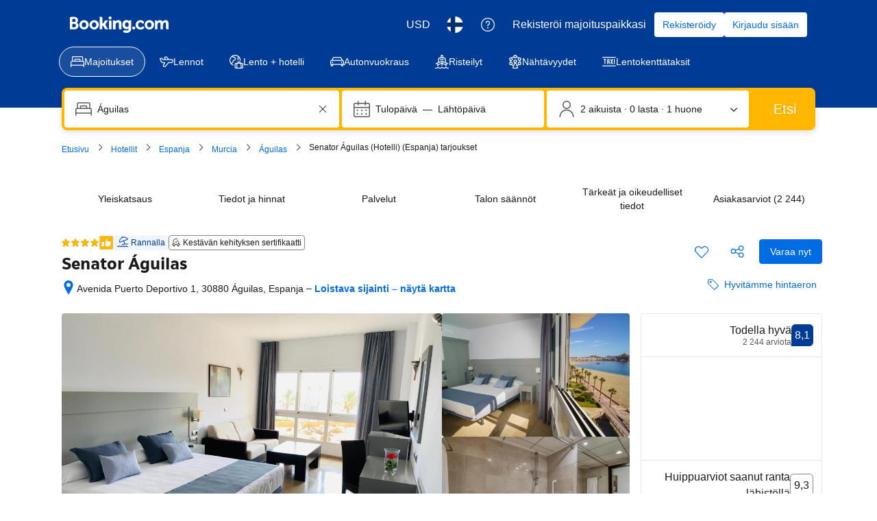

--- FILE ---
content_type: text/html; charset=UTF-8
request_url: https://www.booking.com/hotel/es/don-juan-spa-resort.fi.html
body_size: 1812
content:
<!DOCTYPE html>
<html lang="en">
<head>
    <meta charset="utf-8">
    <meta name="viewport" content="width=device-width, initial-scale=1">
    <title></title>
    <style>
        body {
            font-family: "Arial";
        }
    </style>
    <script type="text/javascript">
    window.awsWafCookieDomainList = ['booking.com'];
    window.gokuProps = {
"key":"AQIDAHjcYu/GjX+QlghicBgQ/7bFaQZ+m5FKCMDnO+vTbNg96AEjXDd5GG2UH21aRSEdOOwEAAAAfjB8BgkqhkiG9w0BBwagbzBtAgEAMGgGCSqGSIb3DQEHATAeBglghkgBZQMEAS4wEQQMJRvj6KHN1SZDyy/bAgEQgDuB43sNIUY3n1BtkX7MJggT1sT3DunwpTm7Vis+NY8Ug+2LuSOB5YQEK8OE4REU0M09ckOEhHSpn/2kHw==",
          "iv":"D5495wCwVAAABndb",
          "context":"SI6XkvY1mvkbdmTSuOcsvDPiRZ1AFfS7wiNY7IzgvNGG53Kv24UCZAEYKKE8JRFZtT5gZyPH8xI+ZAdNd/J9WxRUahRSojeZYD1zYnfCIOe17ejX3LvdOL0p2TgjY4wiX4BNRQd6Vy/M/8HmcBPHQ7Eiq1HbPxS05wGSdaB0Nw90gbPf+hlehwHi7Edl7VQw8C9e95byUPoh77Hdc3cH03KVDO/pc1zOOBDjiHeekorSMqt2jnPjZuNCz9smOKYBtQoa8Ty1lRWQmW5yWUK166P0U0Ai0suxV6TIIQO6LIOxYeBjXHO0kYetF5XqTmPn3fdMxmlWY0GuJgDc7WwTIBoJ4G+n93a5iXUUKRu0D17gxS4="
};
    </script>
    <script src="https://d8c14d4960ca.337f8b16.us-east-2.token.awswaf.com/d8c14d4960ca/a18a4859af9c/f81f84a03d17/challenge.js"></script>
</head>
<body>
    <div id="challenge-container"></div>
    <script type="text/javascript">
        AwsWafIntegration.saveReferrer();
        AwsWafIntegration.checkForceRefresh().then((forceRefresh) => {
            if (forceRefresh) {
                AwsWafIntegration.forceRefreshToken().then(() => {
                    window.location.reload(true);
                });
            } else {
                AwsWafIntegration.getToken().then(() => {
                    window.location.reload(true);
                });
            }
        });
    </script>
    <noscript>
        <h1>JavaScript is disabled</h1>
        In order to continue, we need to verify that you're not a robot.
        This requires JavaScript. Enable JavaScript and then reload the page.
    </noscript>
</body>
</html>